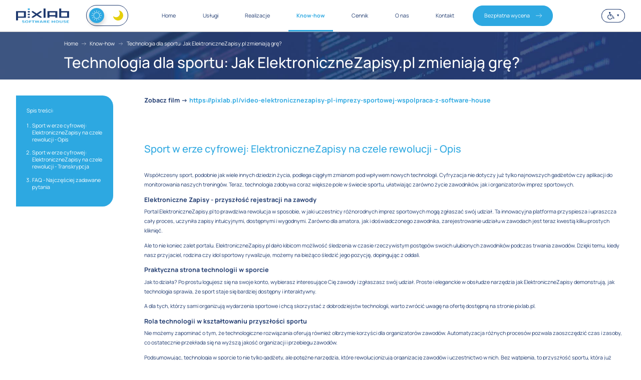

--- FILE ---
content_type: text/html; charset=UTF-8
request_url: https://pixlab.pl/technologia-dla-sportu-jak-elektronicznezapisy-pl-zmieniaja-gre
body_size: 13520
content:
<!DOCTYPE html>
<html lang="pl-PL" data-font="normal" data-theme="light" data-contrast="normal">
<head>
    <meta charset="UTF-8">
<!-- HTML Meta Tags -->
<title>Technologia dla sportu: Jak ElektroniczneZapisy.pl zmieniają grę?</title>
<meta name="description" content="Odkryj, jak technologia dla sportu rewolucjonizuje świat zawodów. ElektroniczneZapisy.pl jako klucz do przyszłości sportu.">

<!-- Google / Search Engine Tags -->
<meta itemprop="name" content="Technologia dla sportu: Jak ElektroniczneZapisy.pl zmieniają grę?">
<meta itemprop="description" content="Odkryj, jak technologia dla sportu rewolucjonizuje świat zawodów. ElektroniczneZapisy.pl jako klucz do przyszłości sportu.">
    <meta itemprop="image" content="https://pixlab.pl/img/org/31da35/Z0Z7A8A1T0Y0Z1h6J9u1x58928U9N7i7.jpg">

<!-- Twitter Meta Tags -->
<meta name="twitter:card" content="summary_large_image">
<meta name="twitter:title" content="Technologia dla sportu: Jak ElektroniczneZapisy.pl zmieniają grę?">
<meta name="twitter:description" content="Odkryj, jak technologia dla sportu rewolucjonizuje świat zawodów. ElektroniczneZapisy.pl jako klucz do przyszłości sportu.">
    <meta name="twitter:image" content="https://pixlab.pl/img/org/31da35/Z0Z7A8A1T0Y0Z1h6J9u1x58928U9N7i7.jpg">

<!-- Facebook Meta Tags -->
<meta property="og:title" content="Technologia dla sportu: Jak ElektroniczneZapisy.pl zmieniają grę?" />
<meta property="og:description" content="Odkryj, jak technologia dla sportu rewolucjonizuje świat zawodów. ElektroniczneZapisy.pl jako klucz do przyszłości sportu.">
    <meta property="og:image" content="https://pixlab.pl/img/org/31da35/Z0Z7A8A1T0Y0Z1h6J9u1x58928U9N7i7.jpg" />
<meta property="og:type" content="website" />
<meta property="og:locale" content="pl_PL" />
<meta property="og:site_name" content="Pixlab Software House" />
<meta property="og:url" content="https://pixlab.pl/technologia-dla-sportu-jak-elektronicznezapisy-pl-zmieniaja-gre" />
<script>
    const htmlEl = document.getElementsByTagName('html')[0];
    if(localStorage.theme === 'dark') {
        htmlEl.dataset.theme = 'dark';
    }
    if(localStorage.contrast === 'contrast') {
        htmlEl.dataset.contrast = 'contrast';
    }
</script>
<link rel="icon" type="image/x-icon" href="/public/images/favicon/favicon.ico">
<link rel="apple-touch-icon" sizes="76x76" href="/public/images/favicon/apple-touch-icon.png">
<link rel="icon" type="image/png" sizes="32x32" href="/public/images/favicon/favicon-32x32.png">
<link rel="icon" type="image/png" sizes="16x16" href="/public/images/favicon/favicon-16x16.png">
<link rel="manifest" href="/public/images/webmanifest/seochecker-manifest-4207.json">
<link rel="mask-icon" href="/public/images/favicon/safari-pinned-tab.svg" color="#5bbad5">
<meta name="msapplication-TileColor" content="#da532c">
<meta name="theme-color" content="#ffffff">
<meta name="mobile-web-app-capable" content="yes">
<meta name="viewport" content="width=device-width, initial-scale=1.0">




<!-- preload fontów -->
<link rel="preload" href="/public/fonts/manrope/regular.woff2" as="font" type="font/woff2" crossorigin="anonymous">
<link rel="preload" href="/public/fonts/manrope/medium.woff2" as="font" type="font/woff2" crossorigin="anonymous">

<!--Critical CSS dla homeHero-->
<style>
    .homeHero {
        height: 100vh;
        overflow: hidden;
    }

    @media (max-width: 991px) {
        .homeHero {
            height: auto;
            margin-top: 4.2rem;
        }
    }

    .heroText {
        width: 50%;
        height: 100%;
    }

    @media (max-width: 991px) {
        .heroText {
            width: 100%;
            height: auto;
            margin-top: 2.5rem;
        }
    }

    .heroText__box {
        width: 75%;
    }

    @media (max-width: 991px) {
        .heroText__box {
            width: 100%;
        }
    }

    .header_60 {
        font: normal normal 500 3.75rem/5.125rem var(--primaryFont);
        color: var(--db-y-w);
    }

    @media (max-width: 991px) {
        .header_60 {
            font: normal normal 500 2rem/2.75rem var(--primaryFont);
        }
    }

    .heroText__box--header_60 {
        margin-bottom: 2rem;
        color: var(--db-w-w);
    }

    .text_16 {
        color: var(--db-w-w);
        font: normal normal normal var(--normalFontSize) / var(--normalLineHeight) var(--primaryFont);
    }

    .heroText__box--text_16 {
        margin-bottom: 2.4rem;
        color: var(--db-w-w);
    }

    .heroText__boxLinks--link {
        display: inline-block;
        text-decoration: none;
    }

    .heroText__boxLinks--link.white {
        color: var(--lb-w-lb) !important;
    }

    .heroSlider {
        width: 66%;
        height: 52rem;
        position: absolute;
        right: -10%;
    }

    @media (max-width: 991px) {
        .heroSlider {
            width: 100%;
            position: relative;
            height: auto;
            right: unset;
        }
    }

    .heroSlider__picture:first-of-type {
        position: relative;
        height: 100%;
        width: auto;
    }

    @media (max-width: 991px) {
        .heroSlider__picture:first-of-type {
            width: 120%;
            height: auto;
            margin-right: -20%;
        }
    }

    .heroSlider__img {
        width: 100%;
        height: 100%;
        object-fit: cover;
    }

</style>

<!-- Critical CSS (Async Load) -->
<link rel="preload" as="style" href="/public/critical/critical.css">
<link rel="stylesheet" href="/public/critical/critical.css" media="print" onload="this.onload=null;this.removeAttribute('media');">
<noscript><link rel="stylesheet" href="/public/critical/critical.css"></noscript>

<!-- Główny plik CSS -->
<link rel="stylesheet" href="/public/css/main.6e38ff119ce3f5d28715.css">

<script type="application/ld+json">{
    "@context":"https://schema.org","@type":"FAQPage","mainEntity":[{"@type":"Question","name":"Co to jest ElektroniczneZapisy.pl?","acceptedAnswer":{"@type":"Answer","text":"To portal internetowy, kt&oacute;ry umożliwia sportowcom i uczestnikom łatwą rejestrację na r&oacute;żnego rodzaju zawody sportowe za pomocą kilku kliknięć."}}, {"@type":"Question","name":"Dla kogo jest przeznaczony portal ElektroniczneZapisy.pl?","acceptedAnswer":{"@type":"Answer","text":"Dla każdego, zar&oacute;wno dla amator&oacute;w, jak i doświadczonych sportowc&oacute;w, kt&oacute;rzy chcą w łatwy spos&oacute;b zapisać się na zawody."}}, {"@type":"Question","name":"Jakie są dodatkowe funkcje portalu poza zapisami na zawody?","acceptedAnswer":{"@type":"Answer","text":"Portal umożliwia kibicom śledzenie w czasie rzeczywistym postęp&oacute;w swojego ulubionego zawodnika podczas trwania zawod&oacute;w."}}, {"@type":"Question","name":"Jak technologia wpływa na organizację zawodów sportowych?","acceptedAnswer":{"@type":"Answer","text":"Technologia pozwala na automatyzację proces&oacute;w, oszczędzając czas i zasoby organizator&oacute;w, co przekłada się na wyższą jakość i płynność przebiegu zawod&oacute;w."}}, {"@type":"Question","name":"Gdzie mogę znaleźć wsparcie technologiczne dla mojego klubu sportowego lub imprezy?","acceptedAnswer":{"@type":"Answer","text":"Możesz odwiedzić stronę pixlab.pl i skontaktować się bezpośrednio z tw&oacute;rcą filmu, aby dowiedzieć się, jak technologia może wspierać Tw&oacute;j model biznesowy."}}, {"@type":"Question","name":"Dlaczego technologia w sporcie to nie tylko gadżety?","acceptedAnswer":{"@type":"Answer","text":"Ponieważ technologia w sporcie to r&oacute;wnież systemy IT, kt&oacute;re pomagają w organizacji, motywacji i zapewnieniu bezpieczeństwa zawodnikom i uczestnikom."}}, {"@type":"Question","name":"Jakie są korzyści z korzystania z technologii w sporcie dla kibiców?","acceptedAnswer":{"@type":"Answer","text":"Mogą oni śledzić postępy swoich ulubieńc&oacute;w w czasie rzeczywistym, kibicować i być razem z nimi, nawet jeśli nie mogą być obecni na miejscu zawod&oacute;w."}}]}
</script>

<script src="https://analytics.ahrefs.com/analytics.js" data-key="urPi0ii2LErSgfDCwvjbCw" async></script>
</head>
<body class="bgWhite">

<header class="menuHeader jsHeader">
    <div class="menuHeader__wrap wrap d-c-s">
        <a href="/" class="menuHeader__logo d-c-b">
            <img src="/public/images/logoBlue.svg" class="menuHeader__logo--img" width="100%" height="auto" alt="Pixlab">
        </a>
<!--        <div class="darkMode d-c-c" id="darkMode">-->
<!--            <img src="/public/images/icons/iconDarkMode.svg" class="darkMode__svg dark" width="19" height="19" alt="Tryb ciemny">-->
<!--            <img src="/public/images/icons/iconBrightMode.svg" class="darkMode__svg bright" width="auto" height="auto" alt="Tryb jasny">-->
<!--        </div>-->
        <div class="newDarkMode">
            <input class="newDarkMode__input" type="checkbox" id="darkmode-toggle"/>
            <label class="newDarkMode__label" for="darkmode-toggle">
                <img src="/public/images/icons/iconSun.svg" class="newDarkMode__icon sun" width="20" height="20" alt="Tryb jasny">
                <img src="/public/images/icons/iconMoon.svg" class="newDarkMode__icon moon" width="20" height="20" alt="Tryb ciemny">
            </label>
        </div>
        <nav class="menuNavigation d-c-b">
            <ul class="menuNavigation__list d-c-b">
                                    <li class="menuNavigation__listItem menuNavigation__listItem1">
                                                    <a href="/" class="menuNavigation__listItem--href listItemAnimation">Home</a>
                                                

                        

                    </li>
                                    <li class="menuNavigation__listItem menuNavigation__listItem2">
                                                    <div class="menuNavigation__listItem--href mobileOnly showSubmenuTierOne listItemAnimation">Usługi</div>
                            <a href="/uslugi" class="menuNavigation__listItem--href desktopOnly listItemAnimation">Usługi</a>
                            <a href="/uslugi" class="menuNavigation__listItem--hrefArrow mobileOnly"><img src="/public/images/icons/iconLinkArrowRight.svg" class="menuNavigation__listItem--hrefArrowIcon" width="19" height="14" alt="Usługi"></a>
                                                                                <ul class="navigation__subList tierOne">
                                    <div class="backToPreviousMenu backToServices d-s-s">
                                        <img src="/public/images/icons/iconBackToPrevStep.svg" class="backToPreviousMenu__icon" alt="Wróć do usług" width="34" height="38" loading="lazy">
                                        <div class="backToPreviousMenu__header">Usługi</div>
                                    </div>
                                                                            <li class="navigation__subList--item tierOne d-c-s">
                                            <a class="navigation__subList--itemLink tierOne d-c-s desktopOnly" href="/systemy-erp-crm-logistyczne-produkcyjne">
                                                                                                    <img src="/img/org/27581d/Z194K3E6x0d041v6d6d1H787B1G1m3F3.svg" class="navigation__subList--itemIcon tierOne" width="35" height="33" alt="" loading="lazy"/>
                                                                                                <div class="navigation__subList--itemHeader tierOne">
                                                    Systemy ERP, CRM, Logistyczne, Dedykowane                                                </div>
                                            </a>
                                            <div class="navigation__subList--itemLink tierOne d-c-s showSubmenuTierTwo mobileOnly">
                                                <div class="navigation__subList--itemLinkBox d-c-s">
                                                                                                            <img src="/img/org/27581d/Z194K3E6x0d041v6d6d1H787B1G1m3F3.svg" class="navigation__subList--itemIcon tierOne" width="35" height="33" alt="" loading="lazy"/>
                                                                                                        <div class="navigation__subList--itemHeader tierOne">
                                                        Systemy ERP, CRM, Logistyczne, Dedykowane                                                    </div>
                                                </div>
                                                <a href="/systemy-erp-crm-logistyczne-produkcyjne" class="menuNavigation__listItem--hrefArrow mobileOnly tierOne"><img src="/public/images/icons/iconLinkArrowRight.svg" class="menuNavigation__listItem--hrefArrowIcon" width="19" height="14" alt="Przejdź do"></a>
                                            </div>
                                                                                            <ul class="navigation__subList tierTwo">
                                                    <div class="backToPreviousMenu backToSubServices d-s-s">
                                                        <img src="/public/images/icons/iconBackToPrevStep.svg" class="backToPreviousMenu__icon" alt="Wróć do usług" width="34" height="38" loading="lazy">
                                                        <div class="backToPreviousMenu__header">Systemy ERP, CRM, Logistyczne, Dedykowane</div>
                                                    </div>
                                                                                                            <li class="navigation__subList--item tierTwo d-c-s">
                                                            <a class="navigation__subList--itemLink tierTwo d-c-s" href="/systemy-crm">
                                                                                                                                    <img src="/img/org/f621b1/54Y6k886o0Q0E1561643M6L662W824G7.svg" class="navigation__subList--itemIcon tierTwo" width="35" height="33" alt="" loading="lazy"/>
                                                                                                                                <div class="navigation__subList--itemHeader tierTwo">
                                                                    System zarządzania klientami oraz firmą CRM                                                                </div>
                                                            </a>
                                                        </li>
                                                                                                            <li class="navigation__subList--item tierTwo d-c-s">
                                                            <a class="navigation__subList--itemLink tierTwo d-c-s" href="/systemy-erp">
                                                                                                                                    <img src="/img/org/3fc24a/X128U1S8n040D1j6i6u3m6T6i2N9h0l8.svg" class="navigation__subList--itemIcon tierTwo" width="35" height="33" alt="" loading="lazy"/>
                                                                                                                                <div class="navigation__subList--itemHeader tierTwo">
                                                                     System magazynowo - księgowy ERP                                                                </div>
                                                            </a>
                                                        </li>
                                                                                                            <li class="navigation__subList--item tierTwo d-c-s">
                                                            <a class="navigation__subList--itemLink tierTwo d-c-s" href="/system-opisowy-katalog-produktow-pim">
                                                                                                                                    <img src="/img/org/1956ad/Y4D3j3Q3X0X081k646A147Z789L626P7.svg" class="navigation__subList--itemIcon tierTwo" width="35" height="33" alt="" loading="lazy"/>
                                                                                                                                <div class="navigation__subList--itemHeader tierTwo">
                                                                    System opisowy, katalog produktów, PIM                                                                </div>
                                                            </a>
                                                        </li>
                                                                                                            <li class="navigation__subList--item tierTwo d-c-s">
                                                            <a class="navigation__subList--itemLink tierTwo d-c-s" href="/system-logistyczny-produkcyjny-hr">
                                                                                                                                    <img src="/img/org/60ae8a/V9W172L2e0G0f106C6a1f7J7n9C6Q9d4.svg" class="navigation__subList--itemIcon tierTwo" width="35" height="33" alt="" loading="lazy"/>
                                                                                                                                <div class="navigation__subList--itemHeader tierTwo">
                                                                    System logistyczny / produkcyjny / HR                                                                </div>
                                                            </a>
                                                        </li>
                                                                                                            <li class="navigation__subList--item tierTwo d-c-s">
                                                            <a class="navigation__subList--itemLink tierTwo d-c-s" href="/system-zarzadzania-punktami-siecia-sprzedazy">
                                                                                                                                    <img src="/img/org/c1b2a5/S1N3k9t0Q0M0z1P6J611R7j7T9j7e2y0.svg" class="navigation__subList--itemIcon tierTwo" width="35" height="33" alt="" loading="lazy"/>
                                                                                                                                <div class="navigation__subList--itemHeader tierTwo">
                                                                    System zarządzania punktami / siecią sprzedaży                                                                </div>
                                                            </a>
                                                        </li>
                                                                                                            <li class="navigation__subList--item tierTwo d-c-s">
                                                            <a class="navigation__subList--itemLink tierTwo d-c-s" href="/system-zgloszeniowy-ticketowy">
                                                                                                                                    <img src="/img/org/5922b9/O2S0V467D0L0t106g6G1e76749S7i412.svg" class="navigation__subList--itemIcon tierTwo" width="35" height="33" alt="" loading="lazy"/>
                                                                                                                                <div class="navigation__subList--itemHeader tierTwo">
                                                                    System zgłoszeniowy / Ticketowy                                                                </div>
                                                            </a>
                                                        </li>
                                                                                                            <li class="navigation__subList--item tierTwo d-c-s">
                                                            <a class="navigation__subList--itemLink tierTwo d-c-s" href="/inny-rodzaj-systemu-dedykowanego">
                                                                                                                                    <img src="/img/org/9e120e/94I4a6B4g0p0X1R6t6s1s7N7L9J7f7D0.svg" class="navigation__subList--itemIcon tierTwo" width="35" height="33" alt="" loading="lazy"/>
                                                                                                                                <div class="navigation__subList--itemHeader tierTwo">
                                                                    Inny rodzaj systemu dedykowanego                                                                </div>
                                                            </a>
                                                        </li>
                                                                                                    </ul>
                                                                                    </li>
                                                                            <li class="navigation__subList--item tierOne d-c-s">
                                            <a class="navigation__subList--itemLink tierOne d-c-s desktopOnly" href="/sklep-internetowy-ecommerce-marketplace">
                                                                                                    <img src="/img/org/e4b77e/75W628w1i0s0m1L6R6y1m7L6t7O1o8U0.svg" class="navigation__subList--itemIcon tierOne" width="35" height="33" alt="" loading="lazy"/>
                                                                                                <div class="navigation__subList--itemHeader tierOne">
                                                    Sklepy internetowe / Ecommerce / Marketplace                                                </div>
                                            </a>
                                            <div class="navigation__subList--itemLink tierOne d-c-s showSubmenuTierTwo mobileOnly">
                                                <div class="navigation__subList--itemLinkBox d-c-s">
                                                                                                            <img src="/img/org/e4b77e/75W628w1i0s0m1L6R6y1m7L6t7O1o8U0.svg" class="navigation__subList--itemIcon tierOne" width="35" height="33" alt="" loading="lazy"/>
                                                                                                        <div class="navigation__subList--itemHeader tierOne">
                                                        Sklepy internetowe / Ecommerce / Marketplace                                                    </div>
                                                </div>
                                                <a href="/sklep-internetowy-ecommerce-marketplace" class="menuNavigation__listItem--hrefArrow mobileOnly tierOne"><img src="/public/images/icons/iconLinkArrowRight.svg" class="menuNavigation__listItem--hrefArrowIcon" width="19" height="14" alt="Przejdź do"></a>
                                            </div>
                                                                                            <ul class="navigation__subList tierTwo">
                                                    <div class="backToPreviousMenu backToSubServices d-s-s">
                                                        <img src="/public/images/icons/iconBackToPrevStep.svg" class="backToPreviousMenu__icon" alt="Wróć do usług" width="34" height="38" loading="lazy">
                                                        <div class="backToPreviousMenu__header">Sklepy internetowe / Ecommerce / Marketplace</div>
                                                    </div>
                                                                                                            <li class="navigation__subList--item tierTwo d-c-s">
                                                            <a class="navigation__subList--itemLink tierTwo d-c-s" href="/e-commerce">
                                                                                                                                    <img src="/img/org/d883fe/D8A1V2W0b0u091p6C66295I4l5x204E0.svg" class="navigation__subList--itemIcon tierTwo" width="35" height="33" alt="" loading="lazy"/>
                                                                                                                                <div class="navigation__subList--itemHeader tierTwo">
                                                                    Sklepy internetowe i platformy ecommerce                                                                </div>
                                                            </a>
                                                        </li>
                                                                                                            <li class="navigation__subList--item tierTwo d-c-s">
                                                            <a class="navigation__subList--itemLink tierTwo d-c-s" href="/integracja-z-allegro">
                                                                                                                                    <img src="/img/org/0129fd/F3N0g0f6c0H0c1c6k6T1f7X779Y1q8G3.svg" class="navigation__subList--itemIcon tierTwo" width="35" height="33" alt="" loading="lazy"/>
                                                                                                                                <div class="navigation__subList--itemHeader tierTwo">
                                                                    Integracja z Allegro                                                                </div>
                                                            </a>
                                                        </li>
                                                                                                            <li class="navigation__subList--item tierTwo d-c-s">
                                                            <a class="navigation__subList--itemLink tierTwo d-c-s" href="/integracja-z-baselinker">
                                                                                                                                    <img src="/img/org/9f9c83/C1J8f2G6N0o0A1t626L1z7d709d2q1W5.svg" class="navigation__subList--itemIcon tierTwo" width="35" height="33" alt="" loading="lazy"/>
                                                                                                                                <div class="navigation__subList--itemHeader tierTwo">
                                                                    Integracja z Baselinker                                                                </div>
                                                            </a>
                                                        </li>
                                                                                                            <li class="navigation__subList--item tierTwo d-c-s">
                                                            <a class="navigation__subList--itemLink tierTwo d-c-s" href="/platforma-marketplace">
                                                                                                                                    <img src="/img/org/a95078/O5K516C0n0u0g1U6z6D1Z7V729F2G3A2.svg" class="navigation__subList--itemIcon tierTwo" width="35" height="33" alt="" loading="lazy"/>
                                                                                                                                <div class="navigation__subList--itemHeader tierTwo">
                                                                    Platforma marketplace                                                                </div>
                                                            </a>
                                                        </li>
                                                                                                            <li class="navigation__subList--item tierTwo d-c-s">
                                                            <a class="navigation__subList--itemLink tierTwo d-c-s" href="/aplikacje-mobilne">
                                                                                                                                    <img src="/img/org/f6f9c9/D0Z956t3w0d0o1k6N653Q0m6P641y2S7.svg" class="navigation__subList--itemIcon tierTwo" width="35" height="33" alt="" loading="lazy"/>
                                                                                                                                <div class="navigation__subList--itemHeader tierTwo">
                                                                    Aplikacje mobilne                                                                </div>
                                                            </a>
                                                        </li>
                                                                                                    </ul>
                                                                                    </li>
                                                                            <li class="navigation__subList--item tierOne d-c-s">
                                            <a class="navigation__subList--itemLink tierOne d-c-s desktopOnly" href="/strony-internetowe">
                                                                                                    <img src="/img/org/79e91d/94U0J1L6F0K0U1V6Y6U117J6h7H1m069.svg" class="navigation__subList--itemIcon tierOne" width="35" height="33" alt="" loading="lazy"/>
                                                                                                <div class="navigation__subList--itemHeader tierOne">
                                                    Strony internetowe                                                </div>
                                            </a>
                                            <div class="navigation__subList--itemLink tierOne d-c-s showSubmenuTierTwo mobileOnly">
                                                <div class="navigation__subList--itemLinkBox d-c-s">
                                                                                                            <img src="/img/org/79e91d/94U0J1L6F0K0U1V6Y6U117J6h7H1m069.svg" class="navigation__subList--itemIcon tierOne" width="35" height="33" alt="" loading="lazy"/>
                                                                                                        <div class="navigation__subList--itemHeader tierOne">
                                                        Strony internetowe                                                    </div>
                                                </div>
                                                <a href="/strony-internetowe" class="menuNavigation__listItem--hrefArrow mobileOnly tierOne"><img src="/public/images/icons/iconLinkArrowRight.svg" class="menuNavigation__listItem--hrefArrowIcon" width="19" height="14" alt="Przejdź do"></a>
                                            </div>
                                                                                            <ul class="navigation__subList tierTwo">
                                                    <div class="backToPreviousMenu backToSubServices d-s-s">
                                                        <img src="/public/images/icons/iconBackToPrevStep.svg" class="backToPreviousMenu__icon" alt="Wróć do usług" width="34" height="38" loading="lazy">
                                                        <div class="backToPreviousMenu__header">Strony internetowe</div>
                                                    </div>
                                                                                                            <li class="navigation__subList--item tierTwo d-c-s">
                                                            <a class="navigation__subList--itemLink tierTwo d-c-s" href="/strony-internetowe-klasyczne">
                                                                                                                                    <img src="/img/org/57a1b6/Z655g9z0N0u0e1e6c63137Z7D0K8I8o6.svg" class="navigation__subList--itemIcon tierTwo" width="35" height="33" alt="" loading="lazy"/>
                                                                                                                                <div class="navigation__subList--itemHeader tierTwo">
                                                                    Strony internetowe klasyczne                                                                </div>
                                                            </a>
                                                        </li>
                                                                                                            <li class="navigation__subList--item tierTwo d-c-s">
                                                            <a class="navigation__subList--itemLink tierTwo d-c-s" href="/strony-internetowe-one-page">
                                                                                                                                    <img src="/img/org/24d5f5/R738g0t0d0g0R1p6p6b1I7E7F0G9j0T1.svg" class="navigation__subList--itemIcon tierTwo" width="35" height="33" alt="" loading="lazy"/>
                                                                                                                                <div class="navigation__subList--itemHeader tierTwo">
                                                                    Strony internetowe one-page                                                                </div>
                                                            </a>
                                                        </li>
                                                                                                            <li class="navigation__subList--item tierTwo d-c-s">
                                                            <a class="navigation__subList--itemLink tierTwo d-c-s" href="/portale-informacyjne">
                                                                                                                                    <img src="/img/org/953b5c/12E4W6S3J0P0d1h676F1q7q7a0L9g4e5.svg" class="navigation__subList--itemIcon tierTwo" width="35" height="33" alt="" loading="lazy"/>
                                                                                                                                <div class="navigation__subList--itemHeader tierTwo">
                                                                    Portale informacyjne                                                                </div>
                                                            </a>
                                                        </li>
                                                                                                            <li class="navigation__subList--item tierTwo d-c-s">
                                                            <a class="navigation__subList--itemLink tierTwo d-c-s" href="/strony-internetowe-dla-urzedow-i-instytucji">
                                                                                                                                    <img src="/img/org/36b84c/69F9H3d8k0N0v1y636l1j7z7C0j9o7L3.svg" class="navigation__subList--itemIcon tierTwo" width="35" height="33" alt="" loading="lazy"/>
                                                                                                                                <div class="navigation__subList--itemHeader tierTwo">
                                                                    Strony internetowe dla urzędów i instytucji                                                                </div>
                                                            </a>
                                                        </li>
                                                                                                    </ul>
                                                                                    </li>
                                                                    </ul>
<!--                            </div>-->
                        

                        

                    </li>
                                    <li class="menuNavigation__listItem menuNavigation__listItem3">
                                                    <a href="/realizacje" class="menuNavigation__listItem--href listItemAnimation">Realizacje</a>
                                                

                                                    <div class="projectsMenu showOnlyOnDesktop projectsMenuOff submenuDesktop">
                                <div class="projectType d-c-c projectType--all active">
                                    <div class="projectType__icon">
                                        <img src="/public/images/icons/iconProjectAll.svg" class="projectType__icon--svg" alt="Wszystkie projekty" width="33" height="33" loading="lazy">
                                    </div>
                                    <h3 class="projectType__header">Wszystkie</h3>
                                </div>
                                <a href="#strony-internetowe-i-serwisy" class="projectType d-c-c projectType--services">
                                    <div class="projectType__icon">
                                        <img src="/public/images/icons/iconProjectServices.svg" class="projectType__icon--svg" alt="Strony internetowe i serwisy" width="34" height="38" loading="lazy">
                                    </div>
                                    <h3 class="projectType__header">Strony internetowe i serwisy</h3>
                                </a>
                                <a href="#sklepy-internetowe-i-ecommerce" class="projectType d-c-c projectType--ecommerce">
                                    <div class="projectType__icon">
                                        <img src="/public/images/icons/iconProjectEcommerce.svg" class="projectType__icon--svg" alt="Sklepy internetowe i E-commerce" width="37" height="34" loading="lazy">
                                    </div>
                                    <h3 class="projectType__header">Sklepy internetowe i ecommerce</h3>
                                </a>
                                <a href="#systemy-erp-crm-dedykowane" class="projectType d-c-c projectType--erp">
                                    <div class="projectType__icon">
                                        <img src="/public/images/icons/iconProjectServices.svg" class="projectType__icon--svg" alt="Systemy ERP, CRM, Dedykowane" width="34" height="38" loading="lazy">
                                    </div>
                                    <h3 class="projectType__header">Systemy ERP, CRM, Logistyczne</h3>
                                </a>
                                <a href="#branding-i-projekty-graficzne" class="projectType d-c-c projectType--branding">
                                    <div class="projectType__icon">
                                        <img src="/public/images/icons/iconBranding.svg" class="projectType__icon--svg" alt="Branding i Projekty graficzne" width="35" height="33" loading="lazy">
                                    </div>
                                    <h3 class="projectType__header">Projekty graficzne</h3>
                                </a>
                            </div>
                        

                    </li>
                                    <li class="menuNavigation__listItem active menuNavigation__listItem5">
                                                    <a href="/know-how" class="menuNavigation__listItem--href listItemAnimation active">Know-how</a>
                                                

                        

                    </li>
                                    <li class="menuNavigation__listItem menuNavigation__listItem438">
                                                    <a href="/cennik" class="menuNavigation__listItem--href listItemAnimation">Cennik</a>
                                                

                        

                    </li>
                                    <li class="menuNavigation__listItem menuNavigation__listItem4">
                                                    <a href="/o-nas" class="menuNavigation__listItem--href listItemAnimation">O nas</a>
                                                

                        

                    </li>
                                    <li class="menuNavigation__listItem menuNavigation__listItem7">
                                                    <a href="/kontakt" class="menuNavigation__listItem--href listItemAnimation">Kontakt</a>
                                                

                        

                    </li>
                                    <li class="menuNavigation__listItem menuNavigation__listItem55">
                                                    <a href="/wycen-swoj-projekt" class="menuNavigation__listItem--href link">
                                <span class="typingEffect">Bezpłatna wycena</span>
                                <img src="/public/images/icons/iconLinkArrowRight.svg" class="heroText__boxLinks--linkSvg linkSvg" width="19" height="14" alt="Wyceń swój projekt" loading="lazy">
                            </a>
                                                

                        

                    </li>
                            </ul>
            <div class="socialMedia d-c-e wow fadeInUp mobileOnly">
                <a href="https://www.facebook.com/PixLabSoftware" class="socialMedia__link wow fadeInUp d-c-c">
                    <img src="/public/images/icons/iconFb.svg" class="socialMedia__link--img" alt="Facebook">
                </a>
                <a href="https://www.instagram.com/pixlabsoftware/" class="socialMedia__link wow fadeInUp d-c-c">
                    <img src="/public/images/icons/iconInstagram.svg" class="socialMedia__link--img" alt="Instagram">
                </a>
            </div>
        </nav>
        <div class="menuHeader__features d-c-b bi">
            <div class="svgBorderBox bi menuHeader__features--icon stateChangeIcons d-c-b invalid" id="invalid">
                <img src="/public/images/icons/iconWheelchair.svg" class="menuHeader__features--invalid" width="21" height="23" alt="Udogodnienia dla niepełnosprawnych">
                <img src="/public/images/icons/iconArrowDown.svg" class="menuHeader__features--arrow" width="7" height="6" alt="Zjedź niżej">
            </div>
            <div class="svgBorderBox bi menuHeader__features--icon stateChangeIcons d-c-c" id="fontSize">
                <svg class="menuHeader__features--fontSize" width="20.103" height="15.871" viewBox="0 0 20.103 15.871">
                    <path id="Icon_material-text-fields-2" data-name="Icon material-text-fields" d="M3.75,6V9.174H9.04v12.7h3.174V9.174H17.5V6Zm20.1,5.29H14.331v3.174H17.5v7.406h3.174V14.465h3.174Z" transform="translate(-3.75 -6)"/>
                </svg>
            </div>
            <div class="svgBorderBox bi menuHeader__features--icon stateChangeIcons d-c-c" id="contrast">
                <svg class="iconContrast menuHeader__features--contrast" data-name="Icon ionic-ios-contrast" xmlns="http://www.w3.org/2000/svg" width="15.871" height="15.871" viewBox="0 0 15.871 15.871">
                    <path id="Icon_ionic-ios-contrast-2" data-name="Icon ionic-ios-contrast" d="M11.311,3.375a7.936,7.936,0,1,0,7.936,7.936A7.934,7.934,0,0,0,11.311,3.375Zm4.857,12.792a6.822,6.822,0,0,1-4.857,2.011V4.443a6.868,6.868,0,0,1,4.857,11.724Z" transform="translate(-3.375 -3.375)"/>
                </svg>
            </div>
                    </div>
                <div class="mobileMenu">
            <div class="mobileMenu__icon"></div>
        </div>

        
        <div class="projectsMenu showOnlyOnMobile submenuMobile">
            <div class="projectType d-c-c projectType--all active">
                <div class="projectType__icon">
                    <img src="/public/images/icons/iconProjectAll.svg" class="projectType__icon--svg" alt="Wszystkie projekty" width="33" height="33">
                </div>
                <h3 class="projectType__header">Wszystkie</h3>
            </div>
            <a href="#strony-internetowe-i-serwisy" class="projectType d-c-c projectType--services">
                <div class="projectType__icon">
                    <img src="/public/images/icons/iconProjectServices.svg" class="projectType__icon--svg" alt="Strony internetowe i serwisy" width="34" height="38">
                </div>
                <h3 class="projectType__header">Strony internetowe i serwisy</h3>
            </a>
            <a href="#sklepy-internetowe-i-ecommerce" class="projectType d-c-c projectType--ecommerce">
                <div class="projectType__icon">
                    <img src="/public/images/icons/iconProjectEcommerce.svg" class="projectType__icon--svg" alt="Sklepy internetowe i E-commerce" width="37" height="34">
                </div>
                <h3 class="projectType__header">Sklepy internetowe i ecommerce</h3>
            </a>
            <a href="#systemy-erp-crm-dedykowane" class="projectType d-c-c projectType--erp">
                <div class="projectType__icon">
                    <img src="/public/images/icons/iconProjectServices.svg" class="projectType__icon--svg" alt="Systemy ERP, CRM, Dedykowane" width="34" height="38">
                </div>
                <h3 class="projectType__header">Systemy ERP, CRM, Logistyczne</h3>
            </a>
            <a href="#branding-i-projekty-graficzne" class="projectType d-c-c projectType--branding">
                <div class="projectType__icon">
                    <img src="/public/images/icons/iconBranding.svg" class="projectType__icon--svg" alt="Branding i Projekty graficzne" width="35" height="33">
                </div>
                <h3 class="projectType__header">Projekty graficzne</h3>
            </a>
        </div>

    </div>
</header>

<div class="scrollUp scrollTop" id="scrollUp">
    <div class="scrollUp__circle d-c-c">
        <img src="/public/images/icons/iconScrollUp.svg" class="scrollUp__circle--icon" width="14" height="19" alt="Na górę">
    </div>
    <div class="scrollUp__text">W górę!</div>
</div>

<a href="tel:+48 530 088 176" class="phoneWidget d-c-c">
    <div class="phoneWidget__circle d-c-c">
        <img src="/public/images/icons/iconPhoneWidget.svg" class="phoneWidget__circle--icon" width="32" height="32" alt="Zadzwoń do nas">
    </div>
    <div class="phoneWidget__text">+48 530 088 176</div>
</a>

<!--    artykuł bez filmu    -->
    <section class="subpageHero marginMenuTop singleNews">
        <div class="subpageHero__bg" style="background: url('/public/images/backgrounds/singleNewsHeroBg.jpg') center no-repeat;background-size:cover;"></div>
        <div class="subpageHero__wrap wrap d-c-s singleNews">
            <div class="path d-c-s wow fadeIn desktopOnly">
    <a class="path__item d-c-b" href="/">Home
        <svg class="iconPathRight" id="iconPathRight" width="18.756" height="13.541" viewBox="0 0 18.756 13.541">
            <g id="Icon_feather-arrow-right" data-name="Icon feather-arrow-right" transform="translate(0.5 0.707)">
                <path id="Path_491" data-name="Path 491" d="M7.5,18H24.049" transform="translate(-7.5 -11.938)" fill="none" stroke="#fff" stroke-linecap="square" stroke-linejoin="round" stroke-width="1"/>
                <path id="Path_492" data-name="Path 492" d="M18,7.5l6.063,6.063L18,19.627" transform="translate(-6.515 -7.5)" fill="none" stroke="#fff" stroke-linecap="square" stroke-width="1"/>
            </g>
        </svg>
    </a>
            <a class="path__item d-c-b" href="/know-how">        Know-how 
        <svg class="iconPathRight" id="iconPathRight" width="18.756" height="13.541" viewBox="0 0 18.756 13.541">
          <g id="Icon_feather-arrow-right" data-name="Icon feather-arrow-right" transform="translate(0.5 0.707)">
            <path id="Path_491" data-name="Path 491" d="M7.5,18H24.049" transform="translate(-7.5 -11.938)" fill="none" stroke="#fff" stroke-linecap="square" stroke-linejoin="round" stroke-width="1"/>
            <path id="Path_492" data-name="Path 492" d="M18,7.5l6.063,6.063L18,19.627" transform="translate(-6.515 -7.5)" fill="none" stroke="#fff" stroke-linecap="square" stroke-width="1"/>
          </g>
        </svg>        </a>            <a class="path__item d-c-b">        Technologia dla sportu: Jak ElektroniczneZapisy.pl zmieniają grę?         </a>    </div>            <div class="subpageHero__text singleNews">
                <h1 class="subpageHero__text--header_50 header_50 singleNews wow fadeInDown">Technologia dla sportu: Jak ElektroniczneZapisy.pl zmieniają grę?</h1>
            </div>
        </div>
    </section>

                                                    
    <section class="blocks">
        <div class="blocksSingleNewsContainer d-s-b menuVisible">
            <div class="newsStickyMenu">
                <div class="newsStickyMenu__contents d-c-b">
                    <span class="newsStickyMenu__contentsHeader text_16">Spis treści:</span>
                    <img src="/public/images/icons/iconNewsContents.svg" class="newsStickyMenu__contentsArrow" alt="Rozwiń" width="18" height="11">
                </div>
                <ol class="newsStickyMenu__list text_16">
                                                                                                                                        <li class="newsStickyMenu__listItem">
                                <span class="newsStickyMenu__listItemCount">1. </span>
                                <span class="newsStickyMenu__listItemHeader">Sport w erze cyfrowej: ElektroniczneZapisy na czele rewolucji - Opis</span>
                            </li>
                                                                                                <li class="newsStickyMenu__listItem">
                                <span class="newsStickyMenu__listItemCount">2. </span>
                                <span class="newsStickyMenu__listItemHeader">Sport w erze cyfrowej: ElektroniczneZapisy na czele rewolucji - Transkrypcja</span>
                            </li>
                                                                                                <li class="newsStickyMenu__listItem">
                                <span class="newsStickyMenu__listItemCount">3. </span>
                                <span class="newsStickyMenu__listItemHeader">FAQ - Najczęściej zadawane pytania</span>
                            </li>
                                                            </ol>
            </div>
            <div class="blocksSingleNewsContainerSml">
                        <div class="blockText block wow fadeIn">
            <div class="blockWrap wrap">
                                <div class="blockText__text_16 text_16">
                    <h3>Zobacz film -&gt;&nbsp;<a href="https://pixlab.pl/video-elektronicznezapisy-pl-imprezy-sportowej-wspolpraca-z-software-house">https://pixlab.pl/video-elektronicznezapisy-pl-imprezy-sportowej-wspolpraca-z-software-house</a>&nbsp;</h3>                </div>
            </div>
        </div>
            <div class="blockText block wow fadeIn">
            <div class="blockWrap wrap">
                                    <h2 class="blockTextPhoto__text--header_30 header_30 blockHeaderEl">Sport w erze cyfrowej: ElektroniczneZapisy na czele rewolucji - Opis</h2>
                                <div class="blockText__text_16 text_16">
                    <p>Wsp&oacute;łczesny sport, podobnie jak wiele innych dziedzin życia, podlega ciągłym zmianom pod wpływem nowych technologii. Cyfryzacja nie dotyczy już tylko najnowszych gadżet&oacute;w czy aplikacji do monitorowania naszych trening&oacute;w. Teraz, technologia zdobywa coraz większe pole w świecie sportu, ułatwiając zar&oacute;wno życie zawodnik&oacute;w, jak i organizator&oacute;w imprez sportowych.</p>
<h3>Elektroniczne Zapisy - przyszłość rejestracji na zawody</h3>
<p>Portal ElektroniczneZapisy.pl to prawdziwa rewolucja w sposobie, w jaki uczestnicy r&oacute;żnorodnych imprez sportowych mogą zgłaszać sw&oacute;j udział. Ta innowacyjna platforma przyspiesza i upraszcza cały proces, uczyniła zapisy intuicyjnymi, dostępnymi i wygodnymi. Zar&oacute;wno dla amatora, jak i doświadczonego zawodnika, zarejestrowanie udziału w zawodach jest teraz kwestią kilku prostych kliknięć.</p>
<p>Ale to nie koniec zalet portalu. ElektroniczneZapisy.pl dało kibicom możliwość śledzenia w czasie rzeczywistym postęp&oacute;w swoich ulubionych zawodnik&oacute;w podczas trwania zawod&oacute;w. Dzięki temu, kiedy nasz przyjaciel, rodzina czy idol sportowy rywalizuje, możemy na bieżąco śledzić jego pozycję, dopingując z oddali.</p>
<h3>Praktyczna strona technologii w sporcie</h3>
<p>Jak to działa? Po prostu logujesz się na swoje konto, wybierasz interesujące Cię zawody i zgłaszasz sw&oacute;j udział. Proste i eleganckie w obsłudze narzędzia jak ElektroniczneZapisy demonstrują, jak technologia sprawia, że sport staje się bardziej dostępny i interaktywny.</p>
<p>A dla tych, kt&oacute;rzy sami organizują wydarzenia sportowe i chcą skorzystać z dobrodziejstw technologii, warto zwr&oacute;cić uwagę na ofertę dostępną na stronie pixlab.pl.</p>
<h3>Rola technologii w kształtowaniu przyszłości sportu</h3>
<p>Nie możemy zapominać o tym, że technologiczne rozwiązania oferują r&oacute;wnież olbrzymie korzyści dla organizator&oacute;w zawod&oacute;w. Automatyzacja r&oacute;żnych proces&oacute;w pozwala zaoszczędzić czas i zasoby, co ostatecznie przekłada się na wyższą jakość organizacji i przebiegu zawod&oacute;w.</p>
<p>Podsumowując, technologia w sporcie to nie tylko gadżety, ale potężne narzędzia, kt&oacute;re rewolucjonizują organizację zawod&oacute;w i uczestnictwo w nich. Bez wątpienia, to przyszłość sportu, kt&oacute;ra już teraz kształtuje jego oblicze.</p>                </div>
            </div>
        </div>
            <div class="blockText block wow fadeIn">
            <div class="blockWrap wrap">
                                    <h2 class="blockTextPhoto__text--header_30 header_30 blockHeaderEl">Sport w erze cyfrowej: ElektroniczneZapisy na czele rewolucji - Transkrypcja</h2>
                                <div class="blockText__text_16 text_16">
                    <h3>Wprowadzenie do technologii wspierającej sportowc&oacute;w</h3>
<p>Cześć! Czy zastanawiałeś się, jak technologia może wspierać sportowc&oacute;w? W dobie cyfryzacji, nie jest to już tylko kwestia nowoczesnych gadżet&oacute;w czy aplikacji do monitorowania trening&oacute;w. Dziś, przyjrzę się temu zjawisku, korzystając z przykładu strony ElektroniczneZapisy.pl.</p>
<h3>ElektroniczneZapisy.pl - Rewolucja w zapisach na zawody</h3>
<p>ElektroniczneZapisy to portal internetowy, kt&oacute;ry rewolucjonizuje spos&oacute;b, w jaki sportowcy i uczestnicy zapisują się na r&oacute;żnego rodzaju zawody i eventy. Dzięki niej, cały proces jest prosty, szybki i zautomatyzowany.</p>
<h3>Od amatora do zawodowca - Jak technologia upraszcza zapisy na zawody</h3>
<p>Zar&oacute;wno amator jak i wyczynowiec, jedyne czego potrzebują do zarejestrowania swojego udziału w wybranej imprezie sportowej, to kilka kliknięć. Bez potrzeby wychodzenia z domu, bez dzwonienia i bez zbędnych formalności. Proces rejestracji jest szybki, intuicyjny i przede wszystkim dostępny dla każdego z dostępem do Internetu.</p>
<h3>Nie tylko zapisy - Jak kibice śledzą swoich ulubieńc&oacute;w</h3>
<p>Jednak, ElektroniczneZapisy.pl to nie tylko zapisy na zawody. Serwis poszedł o krok dalej, umożliwiając kibicom śledzenie pozycji swojego zawodnika na trasie całej imprezy. To niesamowite rozwiązanie, kt&oacute;re pozwala na udostępnianie linku do śledzenia trasy i pozycji w biegu, marszu czy wyścigu.</p>
<p>Dzięki temu narzędziu, najbliżsi sportowca mogą śledzić jego postępy, kibicować w czasie rzeczywistym i być razem z nim, nawet jeśli nie mogą być obecni na zawodach. To nie tylko motywuje, ale r&oacute;wnież pomaga w utrzymaniu bezpieczeństwa podczas zawod&oacute;w.</p>
<h3>Praktyczne zastosowanie technologii w sporcie: Proces zapisu krok po kroku</h3>
<p>Jak to działa w praktyce? Po zalogowaniu się na swoje konto, wybierasz zawody, na kt&oacute;re chcesz się zapisać. Takie narzędzia jak ElektroniczneZapisy pokazują, jak technologia zmienia sport, czyniąc go bardziej dostępnym i interaktywnym. Uczestnictwo w zawodach sportowych staje się dzięki temu łatwiejsze i bardziej emocjonujące.</p>
<h3>Wsparcie dla organizacji sportowych: Wdrożenie technologii</h3>
<p>Jeśli jesteś zainteresowany wdrożeniem podobnych rozwiązań dla swojego klubu sportowego, organizacji czy imprezy, serdecznie zapraszamy na stronę pixlab.pl. Tam poprzez formularz kontaktowy skontaktujesz się bezpośrednio ze mną i będziemy mogli porozmawiać na temat tego, jak technologia może wspierać Tw&oacute;j model biznesowy.</p>
<p>Sport to nie tylko wysiłek fizyczny. To także technologia, kt&oacute;ra pomaga w organizacji, motywacji i bezpieczeństwie. Systemy IT mogą być nieocenionym wsparciem dla sportowc&oacute;w na r&oacute;żnych poziomach zaawansowania.</p>
<h3>Przyszłość sportu: Technologia na usługach sportowc&oacute;w i organizator&oacute;w</h3>
<p>Nie zapominajmy, że takie rozwiązania nie tylko ułatwiają życie sportowcom, ale r&oacute;wnież organizatorom zawod&oacute;w. Dzięki automatyzacji proces&oacute;w, oszczędzają oni czas i zasoby, co przekłada się na lepszą organizację i przebieg zawod&oacute;w.</p>
<p>Podsumowując, technologia w sporcie to nie tylko gadżety, ale także systemy IT, kt&oacute;re wspierają organizację zawod&oacute;w i uczestnictwo w nich. Jest to niewątpliwie przyszłość sportu.</p>
<p>Dziękuję za Tw&oacute;j czas poświęcony na kr&oacute;tkie om&oacute;wienie możliwości jak systemy IT mogą wspierać sportowc&oacute;w oraz firmy eventowe. Pamiętaj, jeśli podobało Ci się to video, zostaw like'a i subskrybuj m&oacute;j kanał! Do zobaczenia w następnym odcinku!</p>                </div>
            </div>
        </div>
            <div class="faq blockFaq block">
            <div class="faq__wrap blockWrap wrap d-s-b">
                <div class="faq__left">
                    <h2 class="faq__left--header_45 header_45 wow fadeInDown blockHeaderEl">FAQ - Najczęściej zadawane pytania</h2>
                    <div class="faq__left--text_16 text_16 wow fadeInDown"><p>W dzisiejszych czasach technologia i sport idą w parze, tworząc nierozerwalny duet, kt&oacute;ry przekształca spos&oacute;b, w jaki myślimy o zawodach sportowych, organizacji imprez i wsparciu dla zawodnik&oacute;w. Oglądając ten film, mamy szansę zrozumieć, jak ElektroniczneZapisy.pl i inne innowacyjne narzędzia zmieniają oblicze wsp&oacute;łczesnego sportu, czyniąc go bardziej dostępnym, interaktywnym i przyjaznym zar&oacute;wno dla uczestnik&oacute;w, jak i organizator&oacute;w. Poniżej przedstawiamy FAQ na podstawie przedstawionych treści, kt&oacute;re mogą odpowiedzieć na niekt&oacute;re z Twoich pytań.</p></div>
                </div>
                <div class="faq__right">
                                            <div class="questionItem wow fadeIn">
                            <div class="questionItem__top d-c-b">
                                <h3 class="questionItem__top--header">Co to jest ElektroniczneZapisy.pl?</h3>
                                <img src="/public/images/icons/iconExpand.svg" class="questionItem__top--icon" alt="rozwiń/zwiń" width="14" height="19">
                            </div>
                            <div class="questionItem__bottom">
                                <div class="questionItem__bottom--text text_16"><p>To portal internetowy, kt&oacute;ry umożliwia sportowcom i uczestnikom łatwą rejestrację na r&oacute;żnego rodzaju zawody sportowe za pomocą kilku kliknięć.</p></div>
                            </div>
                        </div>
                                            <div class="questionItem wow fadeIn">
                            <div class="questionItem__top d-c-b">
                                <h3 class="questionItem__top--header">Dla kogo jest przeznaczony portal ElektroniczneZapisy.pl?</h3>
                                <img src="/public/images/icons/iconExpand.svg" class="questionItem__top--icon" alt="rozwiń/zwiń" width="14" height="19">
                            </div>
                            <div class="questionItem__bottom">
                                <div class="questionItem__bottom--text text_16"><p>Dla każdego, zar&oacute;wno dla amator&oacute;w, jak i doświadczonych sportowc&oacute;w, kt&oacute;rzy chcą w łatwy spos&oacute;b zapisać się na zawody.</p></div>
                            </div>
                        </div>
                                            <div class="questionItem wow fadeIn">
                            <div class="questionItem__top d-c-b">
                                <h3 class="questionItem__top--header">Jakie są dodatkowe funkcje portalu poza zapisami na zawody?</h3>
                                <img src="/public/images/icons/iconExpand.svg" class="questionItem__top--icon" alt="rozwiń/zwiń" width="14" height="19">
                            </div>
                            <div class="questionItem__bottom">
                                <div class="questionItem__bottom--text text_16"><p>Portal umożliwia kibicom śledzenie w czasie rzeczywistym postęp&oacute;w swojego ulubionego zawodnika podczas trwania zawod&oacute;w.</p></div>
                            </div>
                        </div>
                                            <div class="questionItem wow fadeIn">
                            <div class="questionItem__top d-c-b">
                                <h3 class="questionItem__top--header">Jak technologia wpływa na organizację zawodów sportowych?</h3>
                                <img src="/public/images/icons/iconExpand.svg" class="questionItem__top--icon" alt="rozwiń/zwiń" width="14" height="19">
                            </div>
                            <div class="questionItem__bottom">
                                <div class="questionItem__bottom--text text_16"><p>Technologia pozwala na automatyzację proces&oacute;w, oszczędzając czas i zasoby organizator&oacute;w, co przekłada się na wyższą jakość i płynność przebiegu zawod&oacute;w.</p></div>
                            </div>
                        </div>
                                            <div class="questionItem wow fadeIn">
                            <div class="questionItem__top d-c-b">
                                <h3 class="questionItem__top--header">Gdzie mogę znaleźć wsparcie technologiczne dla mojego klubu sportowego lub imprezy?</h3>
                                <img src="/public/images/icons/iconExpand.svg" class="questionItem__top--icon" alt="rozwiń/zwiń" width="14" height="19">
                            </div>
                            <div class="questionItem__bottom">
                                <div class="questionItem__bottom--text text_16"><p>Możesz odwiedzić stronę pixlab.pl i skontaktować się bezpośrednio z tw&oacute;rcą filmu, aby dowiedzieć się, jak technologia może wspierać Tw&oacute;j model biznesowy.</p></div>
                            </div>
                        </div>
                                            <div class="questionItem wow fadeIn">
                            <div class="questionItem__top d-c-b">
                                <h3 class="questionItem__top--header">Dlaczego technologia w sporcie to nie tylko gadżety?</h3>
                                <img src="/public/images/icons/iconExpand.svg" class="questionItem__top--icon" alt="rozwiń/zwiń" width="14" height="19">
                            </div>
                            <div class="questionItem__bottom">
                                <div class="questionItem__bottom--text text_16"><p>Ponieważ technologia w sporcie to r&oacute;wnież systemy IT, kt&oacute;re pomagają w organizacji, motywacji i zapewnieniu bezpieczeństwa zawodnikom i uczestnikom.</p></div>
                            </div>
                        </div>
                                            <div class="questionItem wow fadeIn">
                            <div class="questionItem__top d-c-b">
                                <h3 class="questionItem__top--header">Jakie są korzyści z korzystania z technologii w sporcie dla kibiców?</h3>
                                <img src="/public/images/icons/iconExpand.svg" class="questionItem__top--icon" alt="rozwiń/zwiń" width="14" height="19">
                            </div>
                            <div class="questionItem__bottom">
                                <div class="questionItem__bottom--text text_16"><p>Mogą oni śledzić postępy swoich ulubieńc&oacute;w w czasie rzeczywistym, kibicować i być razem z nimi, nawet jeśli nie mogą być obecni na miejscu zawod&oacute;w.</p></div>
                            </div>
                        </div>
                                    </div>
            </div>
        </div>
                </div>
        </div>
    </section>

    
    <section class="homeNewProject">
        <div class="homeNewProject__wrap wrap d-c-c">
            <h2 class="homeNewProject__header_45 header_45 wow fadeInDown">Masz pytanie? Potrzebujesz wstępnej wyceny?</h2>
            <div class="homeNewProject__text_16 text_16 wow fadeInDown">Nie bój się pytać. Jestem po to, aby Ci pomóc i doradzić najlepsze rozwiązanie.</div>
            <div class="homeNewProject__boxLinks d-c-c">
                                                            <a href="/wycen-swoj-projekt" class="homeNewProject__boxLinks--link link wow fadeInDown">
                            Wyceń projekt                            <img src="/public/images/icons/iconLinkArrowRight.svg" loading="lazy" class="heroText__boxLinks--linkSvg linkSvg" width="19" height="14" alt="idź do">
                        </a>
                                                                                                <a href="/o-nas" class="homeNewProject__boxLinks--link heroText__boxLinks--link link white wow fadeInDown">
                            Porównanie z konkurencją                            <img src="/public/images/icons/iconLinkArrowRight.svg" loading="lazy" class="heroText__boxLinks--linkSvg linkSvg" width="19" height="14" alt="przejdź do">
                        </a>
                                                 </div>
        </div>
    </section>
<!--    -->    <section class="quickContact d-c-s wow fadeInUp">
    <a href="https://g.page/Pixlab?share" target="_blank" class="quickContact__map" aria-label="Mapa Pixlab"></a>
    <div class="quickContact__box d-c-c wow fadeIn">
        <div class="quickContact__text">
            <h2 class="quickContact__text--header_45 header_45 wow fadeInUp">Bądźmy w kontakcie!</h2>
            <div class="socialMedia socialMediaContact d-c-e wow fadeInUp">
                <a href="https://www.facebook.com/PixLabSoftware" target="_blank" class="socialMedia__link wow fadeInUp d-c-c">
                    <img src="/public/images/icons/iconFb.svg" loading="lazy" width="13" height="24" class="socialMedia__link--img" alt="Facebook">
                </a>
                <a href="https://www.instagram.com/pixlabsoftware/" target="_blank" class="socialMedia__link wow fadeInUp d-c-c">
                    <img src="/public/images/icons/iconInstagram.svg" loading="lazy" width="24" height="24" class="socialMedia__link--img" alt="Instagram">
                </a>
                <a href="https://www.linkedin.com/company/pixlab-pl/" target="_blank" class="socialMedia__link wow fadeInUp d-c-c">
                    <img src="/public/images/icons/iconIn.svg" width="24" loading="lazy" height="24" class="socialMedia__link--img" alt="Linkedin">
                </a>
            </div>
            <div class="quickContact__text--text_16 text_16 wow fadeInUp">Masz pytanie lub chcesz porozmawiać o projekcie?</div>
            <div class="contactInfo">
                <a href="tel:+48 530 088 176" onclick="gtag('event', 'telefon', {'event_category': 'kontakt'});" class="contactInfo__text phone d-c-s wow fadeInUp">
                    <div class="contactInfo__text--icon d-c-c">
                        <img src="/public/images/icons/iconPhone.svg" loading="lazy" class="contactInfo__text--iconImg" width="50" height="50" alt="Telefon">
                    </div>
                    +48 530 088 176                </a>
                <a href="mailto:dominik@pixlab.pl" onclick="gtag('event', 'email', {'event_category': 'kontakt'});" class="contactInfo__text mail d-c-s wow fadeInUp">
                    <div class="contactInfo__text--icon d-c-c">
                        <img src="/public/images/icons/iconMail.svg" loading="lazy" class="contactInfo__text--iconImg" width="50" height="50" alt="Mail">
                    </div>
                    dominik@pixlab.pl                </a>
            </div>
            <div class="quickContact__address strong wow fadeInUp">Pixlab Sp. z o.o. </div>
            <div class="quickContact__address wow fadeInUp">ul. Kosynierów 120/A16, 84-230 Rumia</div>
        </div>
    </div>
</section>
<script type="text/javascript">
    window.translates = {
        offlineNotificationText : 'Jesteś Offline'
    };
</script>

<script type="text/javascript" src="/public/js/main.6e38ff119ce3f5d28715.js" defer></script>

<!-- Opcjonalne skrypty -->
<!-- <script async type="text/javascript" src="https://panel.callback24.io/js/callbackWidget.js?name=pixlab.pl"></script> -->

<!--

    type:
        - alert - komunikaty błędów
        - info - komunikaty sukcesu

-->

<footer>
    <div class="footer__menu">
        <div class="footer__wrap wrap">
            <div class="footer__container">
                <div class="footer__box">
                    <div class="footer__box--header text_16">Pixlab Sp. z o.o. </div>
                    <ul class="menuFooter__list oneColumn">
                        <li class="footer__box--text text_16">ul. Kosynierów 120/A16<br>84-230 Rumia</li>
                        <li class="footer__box--text text_16">
                            <a href="tel:+48 530 088 176">+48 530 088 176</a><br>
                            <a href="mailto:dominik@pixlab.pl">dominik@pixlab.pl</a>
                        </li>
                        <li class="footer__box--text text_16">NIP: 5862329746<br>KRS: 0000725183<br>REGON: 369796786</li>
                        <li class="footer__box--text text_16">Kapitał zakładowy 10 000 zł</li>
                    </ul>
                </div>
                                                                                                                            <div class="footer__box">
                                <div class="footer__box--header text_16">Systemy ERP, CRM, Logistyczne, Dedykowane</div>
                                <ul class="menuFooter__list">
                                                                        <li class="menuFooter__list--item">
                                        <a href="/systemy-crm" class="menuFooter__list--itemHref text_16">System zarządzania klientami oraz firmą CRM</a>
                                    </li>
                                                                     <li class="menuFooter__list--item">
                                        <a href="/systemy-erp" class="menuFooter__list--itemHref text_16"> System magazynowo - księgowy ERP</a>
                                    </li>
                                                                     <li class="menuFooter__list--item">
                                        <a href="/system-opisowy-katalog-produktow-pim" class="menuFooter__list--itemHref text_16">System opisowy, katalog produktów, PIM</a>
                                    </li>
                                                                     <li class="menuFooter__list--item">
                                        <a href="/system-logistyczny-produkcyjny-hr" class="menuFooter__list--itemHref text_16">System logistyczny / produkcyjny / HR</a>
                                    </li>
                                                                     <li class="menuFooter__list--item">
                                        <a href="/system-zarzadzania-punktami-siecia-sprzedazy" class="menuFooter__list--itemHref text_16">System zarządzania punktami / siecią sprzedaży</a>
                                    </li>
                                                                     <li class="menuFooter__list--item">
                                        <a href="/system-zgloszeniowy-ticketowy" class="menuFooter__list--itemHref text_16">System zgłoszeniowy / Ticketowy</a>
                                    </li>
                                                                     <li class="menuFooter__list--item">
                                        <a href="/inny-rodzaj-systemu-dedykowanego" class="menuFooter__list--itemHref text_16">Inny rodzaj systemu dedykowanego</a>
                                    </li>
                                                                 </ul>
                            </div>
                                                    <div class="footer__box">
                                <div class="footer__box--header text_16">Sklepy internetowe / Ecommerce / Marketplace</div>
                                <ul class="menuFooter__list">
                                                                        <li class="menuFooter__list--item">
                                        <a href="/e-commerce" class="menuFooter__list--itemHref text_16">Sklepy internetowe i platformy ecommerce</a>
                                    </li>
                                                                     <li class="menuFooter__list--item">
                                        <a href="/integracja-z-allegro" class="menuFooter__list--itemHref text_16">Integracja z Allegro</a>
                                    </li>
                                                                     <li class="menuFooter__list--item">
                                        <a href="/integracja-z-baselinker" class="menuFooter__list--itemHref text_16">Integracja z Baselinker</a>
                                    </li>
                                                                     <li class="menuFooter__list--item">
                                        <a href="/platforma-marketplace" class="menuFooter__list--itemHref text_16">Platforma marketplace</a>
                                    </li>
                                                                     <li class="menuFooter__list--item">
                                        <a href="/aplikacje-mobilne" class="menuFooter__list--itemHref text_16">Aplikacje mobilne</a>
                                    </li>
                                                                 </ul>
                            </div>
                                                    <div class="footer__box">
                                <div class="footer__box--header text_16">Strony internetowe</div>
                                <ul class="menuFooter__list">
                                                                        <li class="menuFooter__list--item">
                                        <a href="/strony-internetowe-klasyczne" class="menuFooter__list--itemHref text_16">Strony internetowe klasyczne</a>
                                    </li>
                                                                     <li class="menuFooter__list--item">
                                        <a href="/strony-internetowe-one-page" class="menuFooter__list--itemHref text_16">Strony internetowe one-page</a>
                                    </li>
                                                                     <li class="menuFooter__list--item">
                                        <a href="/portale-informacyjne" class="menuFooter__list--itemHref text_16">Portale informacyjne</a>
                                    </li>
                                                                     <li class="menuFooter__list--item">
                                        <a href="/strony-internetowe-dla-urzedow-i-instytucji" class="menuFooter__list--itemHref text_16">Strony internetowe dla urzędów i instytucji</a>
                                    </li>
                                                                 </ul>
                            </div>
                                                                                                                                                                                                                                                                                                </div>
            <div class="footer__container second">
                <div class="footer__box">
                    <div class="footer__box--header text_16">Ważne linki</div>
                    <ul class="menuFooter__list second">
                                                                            <li class="menuFooter__list--item">
                                <a href="kontakt" class="menuFooter__list--itemHref text_16">Kontakt</a>
                            </li>
                                                    <li class="menuFooter__list--item">
                                <a href="o-nas" class="menuFooter__list--itemHref text_16">O nas</a>
                            </li>
                                                    <li class="menuFooter__list--item">
                                <a href="know-how" class="menuFooter__list--itemHref text_16">Know-How</a>
                            </li>
                                                    <li class="menuFooter__list--item">
                                <a href="/mapa-strony" class="menuFooter__list--itemHref text_16">Mapa strony</a>
                            </li>
                                                    <li class="menuFooter__list--item">
                                <a href="wycen-swoj-projekt" class="menuFooter__list--itemHref text_16">Wyceń projekt</a>
                            </li>
                                                    <li class="menuFooter__list--item">
                                <a href="realizacje" class="menuFooter__list--itemHref text_16">Realizacje</a>
                            </li>
                                                    <li class="menuFooter__list--item">
                                <a href="/strony-internetowe-gdynia" class="menuFooter__list--itemHref text_16">Strony internetowe Gdynia</a>
                            </li>
                                                    <li class="menuFooter__list--item">
                                <a href="/strony-internetowe-gdansk" class="menuFooter__list--itemHref text_16">Strony internetowe Gdańsk</a>
                            </li>
                                                    <li class="menuFooter__list--item">
                                <a href="/strony-internetowe-wejherowo" class="menuFooter__list--itemHref text_16">Strony internetowe Wejherowo</a>
                            </li>
                                                    <li class="menuFooter__list--item">
                                <a href="/strony-internetowe-poznan" class="menuFooter__list--itemHref text_16">Strony internetowe Poznań</a>
                            </li>
                                                    <li class="menuFooter__list--item">
                                <a href="/tworzenie-stron-www-i-sklepy-internetowe-krakow" class="menuFooter__list--itemHref text_16">Tworzenie stron www i sklepy internetowe Kraków</a>
                            </li>
                                                    <li class="menuFooter__list--item">
                                <a href="cennik" class="menuFooter__list--itemHref text_16">Cennik</a>
                            </li>
                                            </ul>
                </div>
            </div>
        </div>
    </div>
    <div class="footer__bottom">
        <div class="footer__wrap wrap d-c-b">
            <div class="socialMedia d-c-s">
                <a href="https://www.facebook.com/PixLabSoftware" target="_blank" class="socialMedia__link d-c-c">
                    <img src="/public/images/icons/iconFb.svg" width="13" height="24" class="socialMedia__link--img" alt="Facebook">
                </a>
                <a href="https://www.instagram.com/pixlabsoftware/" target="_blank" class="socialMedia__link d-c-c">
                    <img src="/public/images/icons/iconInstagram.svg" width="24" height="24" class="socialMedia__link--img" alt="Instagram">
                </a>
                <a href="https://www.linkedin.com/company/pixlab-pl/" target="_blank" class="socialMedia__link d-c-c">
                    <img src="/public/images/icons/iconIn.svg" width="24" height="24" class="socialMedia__link--img" alt="Linkedin">
                </a>
            </div>
            <a href="https://pixlab.pl/" target="_blank" class="footer__pixlab">Copyright 2026 Pixlab Software House</a>
        </div>
    </div>
</footer>
<!-- Cookiebot -->
<script id="Cookiebot" src="https://consent.cookiebot.com/uc.js"
        data-cbid="1829b37f-3c6d-4225-83e2-81cbe5619439" data-blockingmode="auto" type="text/javascript" defer>
</script>

<!-- Hotjar Tracking Code for https://pixlab.pl/ -->
<script>
    function loadHotjar() {
        (function(h,o,t,j,a,r){
            h.hj=h.hj||function(){(h.hj.q=h.hj.q||[]).push(arguments)};
            h._hjSettings={hjid:2893355,hjsv:6};
            a=o.getElementsByTagName('head')[0];
            r=o.createElement('script');r.async=1;
            r.src=t+h._hjSettings.hjid+j+h._hjSettings.hjsv;
            a.appendChild(r);
        })(window,document,'https://static.hotjar.com/c/hotjar-','.js?sv=');

        window.removeEventListener('scroll', loadHotjar);
        window.removeEventListener('mousemove', loadHotjar);
        window.removeEventListener('touchstart', loadHotjar);
        window.removeEventListener('keydown', loadHotjar);
    }

    window.addEventListener('scroll', loadHotjar);
    window.addEventListener('mousemove', loadHotjar);
    window.addEventListener('touchstart', loadHotjar);
    window.addEventListener('keydown', loadHotjar);
</script>

<!-- Global site tag (gtag.js) - Google Analytics -->
<script>
    function loadGTM() {
        setTimeout(function() {
            var gtmScript = document.createElement('script');
            gtmScript.src = "https://www.googletagmanager.com/gtm.js?id=G-1WL1E5Y8J2";
            gtmScript.async = true;
            document.head.appendChild(gtmScript);
        }, 3500);

        window.removeEventListener('scroll', loadGTM);
        window.removeEventListener('mousemove', loadGTM);
        window.removeEventListener('touchstart', loadGTM);
        window.removeEventListener('keydown', loadGTM);
    }

    window.addEventListener('scroll', loadGTM);
    window.addEventListener('mousemove', loadGTM);
    window.addEventListener('touchstart', loadGTM);
    window.addEventListener('keydown', loadGTM);
</script>

<script>
    window.dataLayer = window.dataLayer || [];
    function gtag(){dataLayer.push(arguments);}
    gtag('js', new Date());

    gtag('config', 'G-1WL1E5Y8J2');
</script>

</body>
</html>
<!-- 0.07803893 sec. -->

--- FILE ---
content_type: image/svg+xml
request_url: https://pixlab.pl/public/images/icons/iconMail.svg
body_size: 1529
content:
<svg data-name="Component 17 – 2" xmlns="http://www.w3.org/2000/svg" width="38" height="31"><defs><clipPath id="a"><path data-name="Rectangle 47" transform="translate(.217 -.435)" fill="#2da8e1" d="M0 0h38v31H0z"/></clipPath></defs><g data-name="Group 16"><g data-name="Group 15" transform="translate(-.217 .435)" clip-path="url(#a)" fill="#2da8e1"><path data-name="Path 56" d="M28.652 9.331a.714.714 0 10-1.009 1.005.711.711 0 001.007 0 .716.716 0 000-1.011"/><path data-name="Path 57" d="M37.233 17.912l-6.628-6.628a.714.714 0 00-1.009 1.009l5.261 5.261H22.311a1.889 1.889 0 01-1.888-1.887V3.121L25.502 8.2a.714.714 0 001.009-1.009L20.064.745a.713.713 0 00-1.009 0L7.681 12.121a.714.714 0 000 1.009l17.167 17.167a.714.714 0 001.009 0l11.376-11.376a.714.714 0 000-1.009M18.997 2.825v9.088H9.909zm5.642 25.245L9.909 13.34h9.088v2.328a3.318 3.318 0 003.314 3.314h2.328zm1.427 0v-9.088h9.088z"/></g></g><g data-name="Group 18"><g data-name="Group 17" transform="translate(-.217 .435)" clip-path="url(#a)" fill="#2da8e1"><path data-name="Path 58" d="M5.806 15.379H1.62a.714.714 0 000 1.427h4.186a.714.714 0 000-1.427"/><path data-name="Path 59" d="M7.931 15.379H7.92a.714.714 0 100 1.427h.011a.714.714 0 000-1.427"/><path data-name="Path 60" d="M3.904 7.886H1.621a.714.714 0 000 1.427h2.283a.714.714 0 000-1.427"/><path data-name="Path 61" d="M8.935 7.886h-2.7a.714.714 0 000 1.427h2.7a.714.714 0 000-1.427"/><path data-name="Path 62" d="M10.489 19.304h-4a.714.714 0 000 1.427h4a.714.714 0 000-1.427"/><path data-name="Path 63" d="M13.609 23.87H3.548a.714.714 0 000 1.427h10.061a.714.714 0 000-1.427"/></g></g></svg>

--- FILE ---
content_type: image/svg+xml
request_url: https://pixlab.pl/public/images/icons/iconMoon.svg
body_size: 478
content:
<svg xmlns="http://www.w3.org/2000/svg" width="512" height="512" viewBox="0 0 312.812 312.812"><path d="M178.16 7.612c-.8 3.2 0 6.4 2 9.2 8.8 10.4 16 22.4 20.8 35.6 4.8 12.4 7.2 26 7.2 40.4 0 32.4-13.2 62-34.4 83.2-21.2 21.2-50.8 34.4-83.2 34.4-13.6 0-26.8-2.4-38.8-6.4-12.8-4.4-24.4-10.8-34.4-19.2-4.4-3.6-10.8-2.8-14.4 1.6-2 2.8-2.8 6-2 9.2 9.2 34 29.6 63.6 56.8 84.8 26.8 20.4 60 32.4 96 32.4 43.6 0 83.2-17.6 112-46.4s46.4-68 46.4-112c0-36.8-12.8-70.8-34-98-21.6-27.6-52.4-47.6-87.6-56-5.6-1.6-11.2 1.6-12.4 7.2z" fill="#e5cf0a" data-original="#000000"/></svg>

--- FILE ---
content_type: image/svg+xml
request_url: https://pixlab.pl/public/images/icons/iconFb.svg
body_size: 256
content:
<svg data-name="Icon awesome-facebook-f" xmlns="http://www.w3.org/2000/svg" width="12.533" height="23.401"><path data-name="Icon awesome-facebook-f" d="M11.712 13.163l.65-4.235H8.299V6.18a2.118 2.118 0 012.392-2.288h1.847V.286A22.529 22.529 0 009.254 0C5.908 0 3.72 2.028 3.72 5.7v3.228H0v4.235h3.72V23.4h4.579V13.163z" fill="#1f3a6f"/></svg>

--- FILE ---
content_type: image/svg+xml
request_url: https://pixlab.pl/public/images/icons/iconInstagram.svg
body_size: 867
content:
<svg data-name="Icon awesome-instagram" xmlns="http://www.w3.org/2000/svg" width="23.406" height="23.401"><path data-name="Icon awesome-instagram" d="M11.705 5.7a6 6 0 106 6 5.99 5.99 0 00-6-6zm0 9.9a3.9 3.9 0 113.9-3.9 3.908 3.908 0 01-3.9 3.9zM19.35 5.455a1.4 1.4 0 11-1.4-1.4 1.4 1.4 0 011.4 1.4zm3.974 1.42a6.925 6.925 0 00-1.89-4.9 6.971 6.971 0 00-4.9-1.89c-1.932-.11-7.723-.11-9.655 0a6.961 6.961 0 00-4.907 1.877 6.948 6.948 0 00-1.89 4.9c-.11 1.932-.11 7.723 0 9.655a6.925 6.925 0 001.89 4.9 6.98 6.98 0 004.9 1.89c1.932.11 7.723.11 9.655 0a6.925 6.925 0 004.9-1.89 6.971 6.971 0 001.89-4.9c.11-1.932.11-7.718 0-9.65zm-2.5 11.723a3.949 3.949 0 01-2.219 2.224c-1.54.611-5.2.47-6.9.47s-5.363.136-6.9-.47a3.949 3.949 0 01-2.224-2.224c-.611-1.54-.47-5.2-.47-6.9s-.136-5.363.47-6.9a3.949 3.949 0 012.224-2.22c1.54-.611 5.2-.47 6.9-.47s5.363-.136 6.9.47a3.949 3.949 0 012.223 2.224c.611 1.54.47 5.2.47 6.9s.141 5.36-.47 6.896z" fill="#1f3a6f"/></svg>

--- FILE ---
content_type: image/svg+xml
request_url: https://pixlab.pl/public/images/icons/iconProjectEcommerce.svg
body_size: 2110
content:
<svg data-name="Component 29 – 1" xmlns="http://www.w3.org/2000/svg" width="37" height="34.201"><defs><clipPath id="a"><path data-name="Rectangle 17" fill="#1f3a6f" d="M0 0h37v34.201H0z"/></clipPath></defs><g data-name="Group 6" clip-path="url(#a)" fill="#1f3a6f"><path data-name="Path 27" d="M3.03 0A2.935 2.935 0 00.4 1.364 2.8 2.8 0 000 2.8v22.72a2.8 2.8 0 002.8 2.8H26v.8a2.356 2.356 0 001.487 2.187 2.087 2.087 0 103.91.166h1.537a2.087 2.087 0 101.986-1.445h-6.573a.908.908 0 01-.907-.907v-.8h7.594a.723.723 0 00.708-.578l1.244-6.081a.723.723 0 00-.708-.868H31.3V2.8A2.841 2.841 0 0028.427 0H3.03zm28.925 22.237l-.151 1.6H29.98l-.151-1.6zm-1.688 4.636l-.151-1.6h1.551l-.151 1.6zm-3.979-4.636h2.089l.151 1.6h-1.892zm.663 3.04h1.714l.151 1.6H27.3zm6.017 1.6l.151-1.6h1.65l-.326 1.6zm2.1-3.041h-1.812l.151-1.6h1.985zM29.855 2.8v1.37H5.261a2.8 2.8 0 000-2.724h23.22A1.376 1.376 0 0129.855 2.8M2.665 1.453h.146a1.36 1.36 0 11-.146.007M2.8 26.873a1.355 1.355 0 01-1.354-1.354V5.261a2.789 2.789 0 001.354.353h27.055v15.177h-6.912a.723.723 0 000 1.445h1.866l1.01 4.636zm27.248 5.241a.641.641 0 11-.641-.641.642.642 0 01.641.641m4.866.641a.641.641 0 11.641-.641.642.642 0 01-.641.641"/><path data-name="Path 28" d="M20.172 12.084h4.982a2.226 2.226 0 000-4.452h-4.982a2.226 2.226 0 000 4.452zm0-3.007h4.982a.781.781 0 010 1.562h-4.982a.781.781 0 010-1.562z"/><path data-name="Path 29" d="M8.048 19.804a.723.723 0 100 1.445h3.483a.723.723 0 000-1.445z"/><path data-name="Path 30" d="M26.434 13.768h-7.05a.723.723 0 000 1.445h7.05a.723.723 0 000-1.445"/><path data-name="Path 31" d="M26.434 16.754h-7.05a.723.723 0 000 1.445h7.05a.723.723 0 000-1.445z"/><path data-name="Path 32" d="M15.137 20.126a.722.722 0 10-.2 1 .731.731 0 00.2-1z"/><path data-name="Path 33" d="M19.481 23.164H4.892a.723.723 0 000 1.445h14.589a.723.723 0 000-1.445"/><path data-name="Path 34" d="M4.172 17.543a.73.73 0 00.719.656h9.86a.73.73 0 00.723-.723V8.137a.723.723 0 00-.723-.723H4.892a.723.723 0 00-.723.723v9.406m2.533-.789l3.119-2.952 3.116 2.951zm7.323-7.894v6.936l-3.71-3.514a.723.723 0 00-.994 0l-3.71 3.514V8.86z"/><path data-name="Path 35" d="M11.312 11.269a.722.722 0 10.327-.914.728.728 0 00-.327.914"/></g></svg>

--- FILE ---
content_type: image/svg+xml
request_url: https://pixlab.pl/public/images/icons/iconBranding.svg
body_size: 2182
content:
<svg data-name="Component 616 – 1" xmlns="http://www.w3.org/2000/svg" width="51.294" height="45.796"><defs><clipPath id="a"><path data-name="Rectangle 951" fill="#2da8e1" d="M0 0h51.294v45.796H0z"/></clipPath></defs><g data-name="Group 260" clip-path="url(#a)" fill="#2da8e1"><path data-name="Path 703" d="M21.649 15.264l-2.95-.87-1.739-2.537a1.662 1.662 0 00-2.74 0l-1.741 2.537-2.95.87a1.661 1.661 0 00-.85 2.606l1.876 2.438-.084 3.074a1.661 1.661 0 002.217 1.611l2.9-1.03 2.9 1.029a1.66 1.66 0 002.218-1.61l-.085-3.074 1.876-2.438a1.672 1.672 0 00-.847-2.606zm-2.576 4.239a.857.857 0 00-.178.547l.091 3.3c-.1-.017-3.394-1.259-3.4-1.154 0-.106-3.3 1.138-3.4 1.154l.09-3.3a.858.858 0 00-.178-.547l-2.012-2.615 3.164-.933a.856.856 0 00.466-.338l1.865-2.721 1.865 2.721a.856.856 0 00.466.338l3.164.933z"/><path data-name="Path 704" d="M47.015.477l-1.215.852a3.425 3.425 0 00-1.134-.2H3.436A3.44 3.44 0 000 4.567v29.2a3.44 3.44 0 003.436 3.436h17.176v1.16c-3.2.582-5.151 1.917-5.151 3.564 0 2.537 4.321 3.865 8.589 3.865s8.589-1.328 8.589-3.865c0-1.649-1.956-2.984-5.157-3.565v-1.155h17.183a3.439 3.439 0 003.435-3.436V7.059l2.415-2.412a2.736 2.736 0 00-3.5-4.171zM30.922 41.931c0 .729-2.425 2.147-6.872 2.147s-6.872-1.418-6.872-2.147c0-.523 1.27-1.4 3.648-1.85a3.427 3.427 0 006.443 0c2.381.454 3.653 1.328 3.653 1.851m-5.157-3.007a1.718 1.718 0 01-3.436 0v-1.718h3.436zm18.9-3.435H3.436a1.72 1.72 0 01-1.718-1.718V33.2h44.665v.575a1.72 1.72 0 01-1.718 1.718m1.718-4.011H1.718V4.567a1.72 1.72 0 011.718-1.718h40.2L33.719 9.8a2.582 2.582 0 00-.986 2.853 8.377 8.377 0 00-1.233 1.135 5.223 5.223 0 00-6.708 2.24 18.727 18.727 0 00-1.538 7.58c-5.2 7.648-17.208 3.959-17.242-5.3a9.447 9.447 0 0116.432-6.361.86.86 0 001.27-1.158A11.165 11.165 0 004.295 18.31c.094 11.182 14.628 15.347 20.619 5.924 2.438.187 6.311.215 7.977-1.194a5.537 5.537 0 001.819-5.426 8.214 8.214 0 001.336-1.014 2.582 2.582 0 002.981-.475l7.357-7.348zm-14.6-9.752c-1.051.888-4.21.987-6.806.791.374-3.3.994-8.975 6.026-7.062a2.549 2.549 0 001.982 2.358 3.8 3.8 0 01-1.2 3.913m2.337-5.754a.859.859 0 01-1.1-1.316l.658-.553 1.1 1.316zM49.3 3.433L37.812 14.909a.861.861 0 01-1.217 0 .557.557 0 01-.046-.051l-1-1.2-1-1.2a.863.863 0 01.112-1.215l.053-.041L48 1.883a1.017 1.017 0 011.3 1.55z"/></g></svg>

--- FILE ---
content_type: image/svg+xml
request_url: https://pixlab.pl/public/images/icons/iconNewsContents.svg
body_size: 146
content:
<svg data-name="Icon material-keyboard-arrow-down" xmlns="http://www.w3.org/2000/svg" width="18" height="11.115"><path data-name="Icon material-keyboard-arrow-down" d="M2.115 0L9 6.87 15.885 0 18 2.115l-9 9-9-9z" fill="#fff"/></svg>

--- FILE ---
content_type: image/svg+xml
request_url: https://pixlab.pl/public/images/icons/iconPhone.svg
body_size: 5414
content:
<svg data-name="Component 16 – 1" xmlns="http://www.w3.org/2000/svg" width="24.781" height="31.126"><defs><clipPath id="a"><path data-name="Rectangle 49" fill="#2da8e1" d="M0 0h24.781v31.126H0z"/></clipPath></defs><g data-name="Group 20" clip-path="url(#a)" fill="#2da8e1"><path data-name="Path 64" d="M13.717 3.859a.616.616 0 01-.119-.012.6.6 0 01-.113-.035.618.618 0 01-.1-.056.591.591 0 01-.092-.075.631.631 0 01-.076-.092.621.621 0 01-.09-.219.608.608 0 010-.237.621.621 0 01.09-.219.622.622 0 01.076-.092.59.59 0 01.086-.078.57.57 0 01.1-.056.641.641 0 01.113-.035.625.625 0 01.238 0 .613.613 0 01.114.035.566.566 0 01.105.056.591.591 0 01.092.075.577.577 0 01.075.092.606.606 0 01.056.105.627.627 0 01.035.114.586.586 0 010 .237.627.627 0 01-.035.114.615.615 0 01-.056.105.586.586 0 01-.075.092.6.6 0 01-.092.075.613.613 0 01-.105.056.578.578 0 01-.114.035.6.6 0 01-.118.012"/><path data-name="Path 65" d="M13.717 3.859a.616.616 0 01-.119-.012.6.6 0 01-.113-.035.618.618 0 01-.1-.056.591.591 0 01-.092-.075.631.631 0 01-.076-.092.621.621 0 01-.09-.219.608.608 0 010-.237.621.621 0 01.09-.219.622.622 0 01.076-.092.59.59 0 01.086-.078.57.57 0 01.1-.056.641.641 0 01.113-.035.625.625 0 01.238 0 .613.613 0 01.114.035.566.566 0 01.105.056.591.591 0 01.092.075.577.577 0 01.075.092.606.606 0 01.056.105.627.627 0 01.035.114.586.586 0 010 .237.627.627 0 01-.035.114.615.615 0 01-.056.105.586.586 0 01-.075.092.6.6 0 01-.092.075.613.613 0 01-.105.056.578.578 0 01-.114.035.6.6 0 01-.113.015z"/><path data-name="Path 66" d="M8.814 29.649a1.665 1.665 0 111.666-1.665 1.667 1.667 0 01-1.666 1.665m0-2.115a.45.45 0 10.45.45.451.451 0 00-.45-.45"/><path data-name="Path 67" d="M8.814 29.649a1.665 1.665 0 111.666-1.665 1.667 1.667 0 01-1.666 1.665zm0-2.115a.45.45 0 10.45.45.451.451 0 00-.45-.45z"/><path data-name="Path 68" d="M23.177 5.122h-5.556V1.895A1.89 1.89 0 0015.733.008H1.896A1.89 1.89 0 00.008 1.895v27.337a1.89 1.89 0 001.888 1.887h13.837a1.89 1.89 0 001.888-1.887V18.747h5.557a1.6 1.6 0 001.6-1.6V6.718a1.6 1.6 0 00-1.6-1.6m-6.772 24.11a.673.673 0 01-.672.672H1.896a.673.673 0 01-.672-.672v-3.162h15.181v3.166zm0-4.381H1.223V3.859h9.991a.608.608 0 000-1.215H1.223v-.749a.673.673 0 01.672-.672h13.838a.673.673 0 01.672.672v3.227h-5.367a1.6 1.6 0 00-1.6 1.6v10.429a1.6 1.6 0 001.6 1.6h.851v1.1a.608.608 0 00.886.54l3.179-1.637h.452v6.1zm7.153-7.7a.381.381 0 01-.381.381h-7.372a.606.606 0 00-.278.067l-2.424 1.248v-.708a.608.608 0 00-.608-.608h-1.458a.381.381 0 01-.381-.381V6.718a.381.381 0 01.381-.381h12.139a.381.381 0 01.381.381z"/><path data-name="Path 69" d="M23.177 5.122h-5.556V1.895A1.89 1.89 0 0015.733.008H1.896A1.89 1.89 0 00.008 1.895v27.337a1.89 1.89 0 001.888 1.887h13.837a1.89 1.89 0 001.888-1.887V18.747h5.557a1.6 1.6 0 001.6-1.6V6.718a1.6 1.6 0 00-1.601-1.596zm-6.772 24.11a.673.673 0 01-.672.672H1.896a.673.673 0 01-.672-.672v-3.166h15.181v3.166zm0-4.381H1.223V3.859h9.991a.608.608 0 000-1.215H1.223v-.749a.673.673 0 01.672-.672h13.838a.673.673 0 01.672.672v3.227h-5.367a1.6 1.6 0 00-1.6 1.6v10.429a1.6 1.6 0 001.6 1.6h.851v1.1a.608.608 0 00.886.54l3.179-1.637h.452v6.1zm7.153-7.7a.381.381 0 01-.381.381h-7.371a.606.606 0 00-.278.067l-2.424 1.248v-.708a.608.608 0 00-.608-.608h-1.458a.381.381 0 01-.381-.381V6.718a.381.381 0 01.381-.381h12.139a.381.381 0 01.381.381z"/><path data-name="Path 70" d="M4.896 15.721a.607.607 0 01-.49-.248 5.523 5.523 0 010-6.544.608.608 0 01.979.72 4.308 4.308 0 000 5.1.608.608 0 01-.489.968"/><path data-name="Path 71" d="M4.896 15.721a.607.607 0 01-.49-.248 5.523 5.523 0 010-6.544.608.608 0 01.979.72 4.308 4.308 0 000 5.1.608.608 0 01-.489.968z"/><path data-name="Path 72" d="M6.997 14.518a.608.608 0 01-.494-.253 3.541 3.541 0 010-4.129.608.608 0 01.987.709 2.325 2.325 0 000 2.71.608.608 0 01-.493.963"/><path data-name="Path 73" d="M6.997 14.518a.608.608 0 01-.494-.253 3.541 3.541 0 010-4.129.608.608 0 01.987.709 2.325 2.325 0 000 2.71.608.608 0 01-.493.963z"/><path data-name="Path 74" d="M19.557 16.803h-.148c-.229-.009-2.3-.169-4.4-3.048-1.192-1.635-2.2-3.392-1.543-5.166a3.012 3.012 0 011.211-1.562 1.275 1.275 0 01.9-.213 1.222 1.222 0 01.831.494l1.042 1.427a1.259 1.259 0 01-.291 1.754l-.348.254a5.109 5.109 0 001.621 2.22l.347-.254a1.26 1.26 0 011.758.256l1.042 1.429a1.28 1.28 0 01-.241 1.713 2.351 2.351 0 01-1.78.7m-4.267-8.729a1.839 1.839 0 00-.685.937c-.373 1 .029 2.165 1.386 4.025 1.77 2.424 3.452 2.549 3.469 2.55a1.207 1.207 0 001.061-.38.217.217 0 00.07-.105l-1.036-1.421a.055.055 0 00-.061.008l-.583.425a.779.779 0 01-.982 0 6.489 6.489 0 01-2.371-3.251.779.779 0 01.231-.88l.024-.018.629-.458a.053.053 0 00.026-.056l-1.042-1.428a.022.022 0 00-.014-.006.065.065 0 00-.048.014.4.4 0 01-.072.045m5.306 7.033zm-1.923-1.955"/><path data-name="Path 75" d="M19.557 16.803h-.148c-.229-.009-2.3-.169-4.4-3.048-1.192-1.635-2.2-3.392-1.543-5.166a3.012 3.012 0 011.211-1.562 1.275 1.275 0 01.9-.213 1.222 1.222 0 01.831.494l1.042 1.427a1.259 1.259 0 01-.291 1.754l-.348.254a5.109 5.109 0 001.621 2.22l.347-.254a1.26 1.26 0 011.758.256l1.042 1.429a1.28 1.28 0 01-.241 1.713 2.351 2.351 0 01-1.781.696zM15.29 8.074a1.839 1.839 0 00-.685.937c-.373 1 .029 2.165 1.386 4.025 1.77 2.424 3.452 2.549 3.469 2.55a1.207 1.207 0 001.061-.38.217.217 0 00.07-.105l-1.036-1.421a.055.055 0 00-.061.008l-.583.425a.779.779 0 01-.982 0 6.489 6.489 0 01-2.371-3.251.779.779 0 01.231-.88l.024-.018.629-.458a.053.053 0 00.026-.056l-1.042-1.428a.022.022 0 00-.014-.006.065.065 0 00-.048.014.4.4 0 01-.077.044zm5.306 7.033zm-1.923-1.955z"/></g></svg>

--- FILE ---
content_type: image/svg+xml
request_url: https://pixlab.pl/public/images/icons/iconPhoneWidget.svg
body_size: 1000
content:
<svg data-name="telephone (1)" xmlns="http://www.w3.org/2000/svg" width="32.466" height="32.467"><g data-name="Group 389" fill="#fff"><path data-name="Path 859" d="M24.683 21.48a2.275 2.275 0 00-3.439 0c-.8.8-1.608 1.594-2.4 2.405a.474.474 0 01-.662.122c-.52-.284-1.074-.513-1.574-.824a24.941 24.941 0 01-6.014-5.475 14.245 14.245 0 01-2.155-3.452.5.5 0 01.122-.635c.8-.777 1.588-1.574 2.378-2.371a2.284 2.284 0 00-.007-3.52c-.628-.635-1.257-1.257-1.885-1.892-.649-.649-1.29-1.3-1.946-1.946a2.289 2.289 0 00-3.439.007c-.811.8-1.588 1.615-2.412 2.4A3.915 3.915 0 00.02 8.941a11.192 11.192 0 00.865 4.817 29.271 29.271 0 005.2 8.655 32.151 32.151 0 0010.648 8.33 15.4 15.4 0 005.9 1.716 4.322 4.322 0 003.709-1.412c.689-.77 1.466-1.473 2.2-2.209a2.3 2.3 0 00.014-3.5q-1.934-1.938-3.873-3.858z"/><path data-name="Path 860" d="M23.393 16.093l2.493-.426a11.19 11.19 0 00-9.466-9.181l-.351 2.507a8.648 8.648 0 017.324 7.1z"/><path data-name="Path 861" d="M27.291 5.256A18.382 18.382 0 0016.751 0L16.4 2.507a16.04 16.04 0 0113.573 13.154l2.493-.426a18.517 18.517 0 00-5.175-9.979z"/></g></svg>

--- FILE ---
content_type: image/svg+xml
request_url: https://pixlab.pl/public/images/icons/iconWheelchair.svg
body_size: 600
content:
<svg data-name="wheelchair (2)" xmlns="http://www.w3.org/2000/svg" width="19.387" height="21.072"><g data-name="Group 111"><g data-name="Group 110" fill="#1f3a6f"><path data-name="Path 367" d="M13.29 15.663a.839.839 0 00-1.108.437 5.477 5.477 0 11-7.744-6.94.842.842 0 10-.835-1.463 7.161 7.161 0 1010.125 9.075.842.842 0 00-.438-1.109z"/><path data-name="Path 368" d="M19.326 16.545a.841.841 0 00-1.1-.47l-1.261.5-1.835-5.873a.844.844 0 00-.806-.592h-6.02l-.262-1.681h3.332a.843.843 0 000-1.686H7.781l-.436-2.808a2.107 2.107 0 10-1.68.165l1.083 6.986a.843.843 0 00.833.714h6.123l1.922 6.151a.846.846 0 00.443.51.845.845 0 00.675.022l2.107-.843a.843.843 0 00.475-1.095z"/></g></g></svg>

--- FILE ---
content_type: image/svg+xml
request_url: https://pixlab.pl/public/images/icons/iconLinkArrowRight.svg
body_size: 226
content:
<svg xmlns="http://www.w3.org/2000/svg" width="18.756" height="13.541"><g data-name="Icon feather-arrow-right" fill="none" stroke="#fff" stroke-linecap="square"><path data-name="Path 491" d="M.5 6.769h16.549" stroke-linejoin="round"/><path data-name="Path 492" d="M11.985.707l6.063 6.063-6.063 6.064"/></g></svg>

--- FILE ---
content_type: image/svg+xml
request_url: https://pixlab.pl/public/images/icons/iconExpand.svg
body_size: 232
content:
<svg xmlns="http://www.w3.org/2000/svg" width="13.541" height="18.756"><g data-name="Icon feather-arrow-right" fill="none" stroke="#1f3a6f" stroke-linecap="square"><path data-name="Path 491" d="M6.771.5v16.549" stroke-linejoin="round"/><path data-name="Path 492" d="M12.834 11.985l-6.063 6.063-6.064-6.063"/></g></svg>